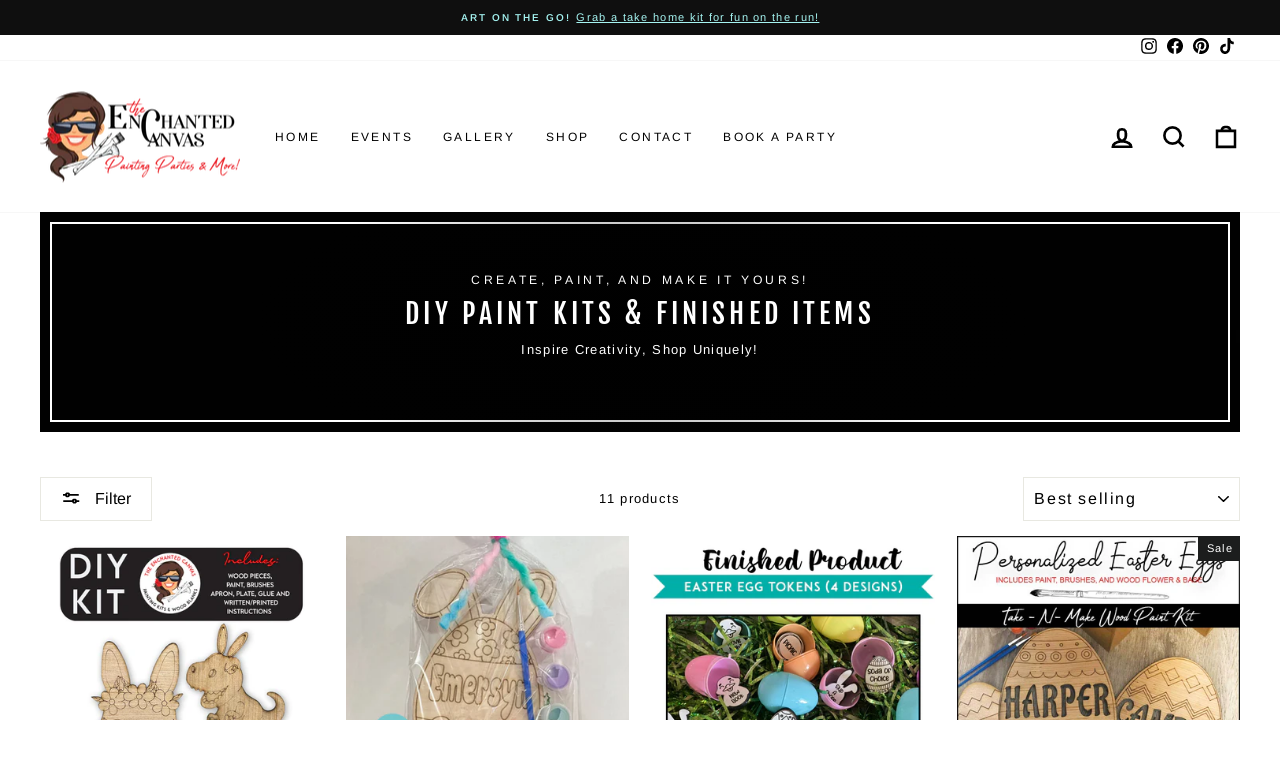

--- FILE ---
content_type: text/css
request_url: https://www.theenchantedcanvas.com/cdn/shop/t/3/assets/custom-styles.css?v=5895718642825075071673499451
body_size: -613
content:
.modal__centered-content.newsletter--has-image .newsletter-popup__content {
    padding: 40px;
    width: 50%;
    background: #f9f9f9 !important;
}

.input-group-field {
    flex: 1 1 auto;
    margin: 0;
    min-width: 0;
    background: white !important;
}